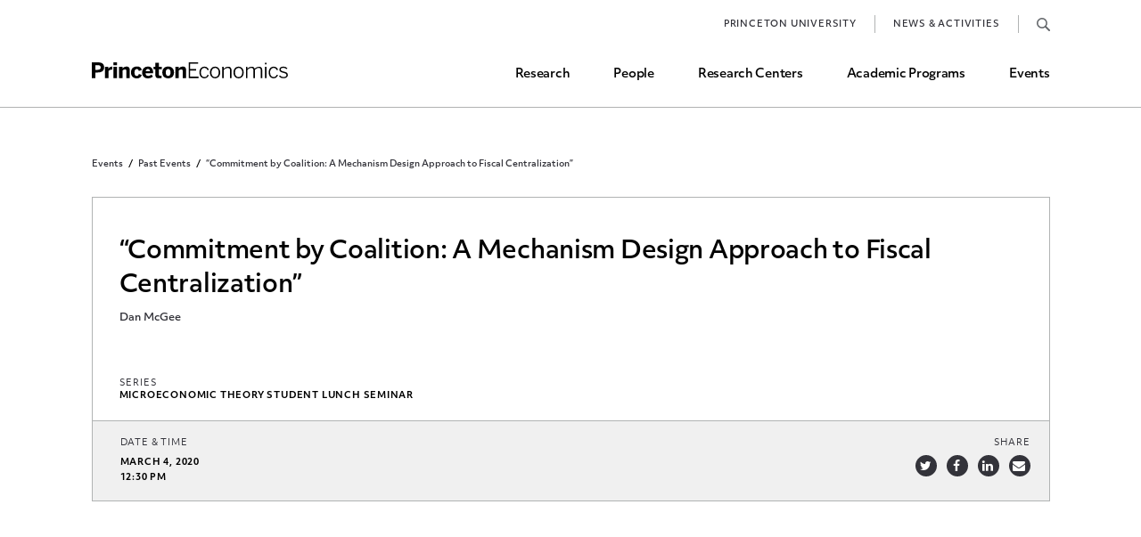

--- FILE ---
content_type: text/html; charset=UTF-8
request_url: https://economics.princeton.edu/events/commitment-by-coalition-a-mechanism-design-approach-to-fiscal-centralization/
body_size: 7575
content:
<!doctype html>
<html lang="en">
<head>
	<meta charset="utf-8" />
	<meta content="width=device-width" name="viewport">
	
			<link rel="stylesheet" href="https://use.typekit.net/aan0zsa.css">
	<link rel="apple-touch-icon" sizes="180x180" href="/apple-touch-icon.png">
	<link rel="icon" type="image/png" sizes="32x32" href="/favicon-32x32.png">
	<link rel="icon" type="image/png" sizes="16x16" href="/favicon-16x16.png">
	<meta name="msapplication-TileColor" content="#da532c">
	<meta name="theme-color" content=#000000">
	
	<meta name='robots' content='index, follow, max-image-preview:large, max-snippet:-1, max-video-preview:-1' />

	<!-- This site is optimized with the Yoast SEO plugin v26.7 - https://yoast.com/wordpress/plugins/seo/ -->
	<title>“Commitment by Coalition: A Mechanism Design Approach to Fiscal Centralization” - Princeton University - Department of Economics</title>
	<link rel="canonical" href="https://economics.princeton.edu/events/commitment-by-coalition-a-mechanism-design-approach-to-fiscal-centralization/" />
	<meta property="og:locale" content="en_US" />
	<meta property="og:type" content="article" />
	<meta property="og:title" content="“Commitment by Coalition: A Mechanism Design Approach to Fiscal Centralization” - Princeton University - Department of Economics" />
	<meta property="og:url" content="https://economics.princeton.edu/events/commitment-by-coalition-a-mechanism-design-approach-to-fiscal-centralization/" />
	<meta property="og:site_name" content="Princeton University - Department of Economics" />
	<meta property="article:modified_time" content="2020-11-11T17:55:23+00:00" />
	<meta name="twitter:card" content="summary_large_image" />
	<script type="application/ld+json" class="yoast-schema-graph">{"@context":"https://schema.org","@graph":[{"@type":"WebPage","@id":"https://economics.princeton.edu/events/commitment-by-coalition-a-mechanism-design-approach-to-fiscal-centralization/","url":"https://economics.princeton.edu/events/commitment-by-coalition-a-mechanism-design-approach-to-fiscal-centralization/","name":"“Commitment by Coalition: A Mechanism Design Approach to Fiscal Centralization” - Princeton University - Department of Economics","isPartOf":{"@id":"https://economics.princeton.edu/#website"},"datePublished":"2020-11-11T17:34:34+00:00","dateModified":"2020-11-11T17:55:23+00:00","breadcrumb":{"@id":"https://economics.princeton.edu/events/commitment-by-coalition-a-mechanism-design-approach-to-fiscal-centralization/#breadcrumb"},"inLanguage":"en-US","potentialAction":[{"@type":"ReadAction","target":["https://economics.princeton.edu/events/commitment-by-coalition-a-mechanism-design-approach-to-fiscal-centralization/"]}]},{"@type":"BreadcrumbList","@id":"https://economics.princeton.edu/events/commitment-by-coalition-a-mechanism-design-approach-to-fiscal-centralization/#breadcrumb","itemListElement":[{"@type":"ListItem","position":1,"name":"Home","item":"https://economics.princeton.edu/"},{"@type":"ListItem","position":2,"name":"“Commitment by Coalition: A Mechanism Design Approach to Fiscal Centralization”"}]},{"@type":"WebSite","@id":"https://economics.princeton.edu/#website","url":"https://economics.princeton.edu/","name":"Princeton University - Department of Economics","description":"","potentialAction":[{"@type":"SearchAction","target":{"@type":"EntryPoint","urlTemplate":"https://economics.princeton.edu/?s={search_term_string}"},"query-input":{"@type":"PropertyValueSpecification","valueRequired":true,"valueName":"search_term_string"}}],"inLanguage":"en-US"}]}</script>
	<!-- / Yoast SEO plugin. -->


<link rel='dns-prefetch' href='//cdnjs.cloudflare.com' />
<link rel="alternate" title="oEmbed (JSON)" type="application/json+oembed" href="https://economics.princeton.edu/wp-json/oembed/1.0/embed?url=https%3A%2F%2Feconomics.princeton.edu%2Fevents%2Fcommitment-by-coalition-a-mechanism-design-approach-to-fiscal-centralization%2F" />
<link rel="alternate" title="oEmbed (XML)" type="text/xml+oembed" href="https://economics.princeton.edu/wp-json/oembed/1.0/embed?url=https%3A%2F%2Feconomics.princeton.edu%2Fevents%2Fcommitment-by-coalition-a-mechanism-design-approach-to-fiscal-centralization%2F&#038;format=xml" />
<style id='wp-img-auto-sizes-contain-inline-css' type='text/css'>
img:is([sizes=auto i],[sizes^="auto," i]){contain-intrinsic-size:3000px 1500px}
/*# sourceURL=wp-img-auto-sizes-contain-inline-css */
</style>
<style id='wp-emoji-styles-inline-css' type='text/css'>

	img.wp-smiley, img.emoji {
		display: inline !important;
		border: none !important;
		box-shadow: none !important;
		height: 1em !important;
		width: 1em !important;
		margin: 0 0.07em !important;
		vertical-align: -0.1em !important;
		background: none !important;
		padding: 0 !important;
	}
/*# sourceURL=wp-emoji-styles-inline-css */
</style>
<style id='wp-block-library-inline-css' type='text/css'>
:root{--wp-block-synced-color:#7a00df;--wp-block-synced-color--rgb:122,0,223;--wp-bound-block-color:var(--wp-block-synced-color);--wp-editor-canvas-background:#ddd;--wp-admin-theme-color:#007cba;--wp-admin-theme-color--rgb:0,124,186;--wp-admin-theme-color-darker-10:#006ba1;--wp-admin-theme-color-darker-10--rgb:0,107,160.5;--wp-admin-theme-color-darker-20:#005a87;--wp-admin-theme-color-darker-20--rgb:0,90,135;--wp-admin-border-width-focus:2px}@media (min-resolution:192dpi){:root{--wp-admin-border-width-focus:1.5px}}.wp-element-button{cursor:pointer}:root .has-very-light-gray-background-color{background-color:#eee}:root .has-very-dark-gray-background-color{background-color:#313131}:root .has-very-light-gray-color{color:#eee}:root .has-very-dark-gray-color{color:#313131}:root .has-vivid-green-cyan-to-vivid-cyan-blue-gradient-background{background:linear-gradient(135deg,#00d084,#0693e3)}:root .has-purple-crush-gradient-background{background:linear-gradient(135deg,#34e2e4,#4721fb 50%,#ab1dfe)}:root .has-hazy-dawn-gradient-background{background:linear-gradient(135deg,#faaca8,#dad0ec)}:root .has-subdued-olive-gradient-background{background:linear-gradient(135deg,#fafae1,#67a671)}:root .has-atomic-cream-gradient-background{background:linear-gradient(135deg,#fdd79a,#004a59)}:root .has-nightshade-gradient-background{background:linear-gradient(135deg,#330968,#31cdcf)}:root .has-midnight-gradient-background{background:linear-gradient(135deg,#020381,#2874fc)}:root{--wp--preset--font-size--normal:16px;--wp--preset--font-size--huge:42px}.has-regular-font-size{font-size:1em}.has-larger-font-size{font-size:2.625em}.has-normal-font-size{font-size:var(--wp--preset--font-size--normal)}.has-huge-font-size{font-size:var(--wp--preset--font-size--huge)}.has-text-align-center{text-align:center}.has-text-align-left{text-align:left}.has-text-align-right{text-align:right}.has-fit-text{white-space:nowrap!important}#end-resizable-editor-section{display:none}.aligncenter{clear:both}.items-justified-left{justify-content:flex-start}.items-justified-center{justify-content:center}.items-justified-right{justify-content:flex-end}.items-justified-space-between{justify-content:space-between}.screen-reader-text{border:0;clip-path:inset(50%);height:1px;margin:-1px;overflow:hidden;padding:0;position:absolute;width:1px;word-wrap:normal!important}.screen-reader-text:focus{background-color:#ddd;clip-path:none;color:#444;display:block;font-size:1em;height:auto;left:5px;line-height:normal;padding:15px 23px 14px;text-decoration:none;top:5px;width:auto;z-index:100000}html :where(.has-border-color){border-style:solid}html :where([style*=border-top-color]){border-top-style:solid}html :where([style*=border-right-color]){border-right-style:solid}html :where([style*=border-bottom-color]){border-bottom-style:solid}html :where([style*=border-left-color]){border-left-style:solid}html :where([style*=border-width]){border-style:solid}html :where([style*=border-top-width]){border-top-style:solid}html :where([style*=border-right-width]){border-right-style:solid}html :where([style*=border-bottom-width]){border-bottom-style:solid}html :where([style*=border-left-width]){border-left-style:solid}html :where(img[class*=wp-image-]){height:auto;max-width:100%}:where(figure){margin:0 0 1em}html :where(.is-position-sticky){--wp-admin--admin-bar--position-offset:var(--wp-admin--admin-bar--height,0px)}@media screen and (max-width:600px){html :where(.is-position-sticky){--wp-admin--admin-bar--position-offset:0px}}
/*wp_block_styles_on_demand_placeholder:696c5d9426e92*/
/*# sourceURL=wp-block-library-inline-css */
</style>
<style id='classic-theme-styles-inline-css' type='text/css'>
/*! This file is auto-generated */
.wp-block-button__link{color:#fff;background-color:#32373c;border-radius:9999px;box-shadow:none;text-decoration:none;padding:calc(.667em + 2px) calc(1.333em + 2px);font-size:1.125em}.wp-block-file__button{background:#32373c;color:#fff;text-decoration:none}
/*# sourceURL=/wp-includes/css/classic-themes.min.css */
</style>
<link rel='stylesheet' id='mc4wp-form-themes-css' href='https://economics.princeton.edu/wp-content/plugins/mailchimp-for-wp/assets/css/form-themes.css?ver=4.10.9' type='text/css' media='all' />
<link rel='stylesheet' id='mc4wp-form-basic-css' href='https://economics.princeton.edu/wp-content/plugins/mailchimp-for-wp/assets/css/form-basic.css?ver=4.10.9' type='text/css' media='all' />
<link rel='stylesheet' id='site_style-css' href='https://economics.princeton.edu/wp-content/themes/princeton/css/style.php?p=style.scss&#038;ver=v1759850464' type='text/css' media='all' />
<link rel='stylesheet' id='tablepress-default-css' href='https://economics.princeton.edu/wp-content/plugins/tablepress/css/build/default.css?ver=3.2.6' type='text/css' media='all' />
<link rel="https://api.w.org/" href="https://economics.princeton.edu/wp-json/" /><link rel="EditURI" type="application/rsd+xml" title="RSD" href="https://economics.princeton.edu/xmlrpc.php?rsd" />
<meta name="generator" content="WordPress 6.9" />
<link rel='shortlink' href='https://economics.princeton.edu/?p=24237' />
<!-- start Simple Custom CSS and JS -->
<style type="text/css">
.single-event-top .event-header-bottom .share {white-space:nowrap;}

* {
	-webkit-appearance: none;
	-webkit-tap-highlight-color: transparent;
	-webkit-text-size-adjust: none;
	margin: 0;
	padding: 0;
}
</style>
<!-- end Simple Custom CSS and JS -->

		<!-- GA Google Analytics @ https://m0n.co/ga -->
		<script async src="https://www.googletagmanager.com/gtag/js?id=G-QD37523B2R"></script>
		<script>
			window.dataLayer = window.dataLayer || [];
			function gtag(){dataLayer.push(arguments);}
			gtag('js', new Date());
			gtag('config', 'G-QD37523B2R');
		</script>

		<script>
		window.blog_id = 1;
		window.force_ajax_url = 'https://economics.princeton.edu/wp-admin/admin-ajax.php';
		window.site_origin_replace = 'economics.princeton.edu';
		window.site_origin_replace_with = '';
			</script>
</head>
<body class="wp-singular event-template-default single single-event postid-24237 wp-theme-princeton site-1">
	<header class="wp-top">
				<div class="wrap">
			<div class="logo">
				<a href="/">Home</a>
			</div>
			<div class="primary-menu">
			<ul id="menu-header" class="menu"><li id="menu-item-730" class="menu-item menu-item-type-post_type menu-item-object-page menu-item-730"><a href="https://economics.princeton.edu/research/">Research</a></li>
<li id="menu-item-731" class="menu-item menu-item-type-post_type menu-item-object-page menu-item-731"><a href="https://economics.princeton.edu/people/">People</a></li>
<li id="menu-item-732" class="menu-item menu-item-type-post_type menu-item-object-page menu-item-732"><a href="https://economics.princeton.edu/research-centers/">Research Centers</a></li>
<li id="menu-item-734" class="programs menu-item menu-item-type-custom menu-item-object-custom menu-item-734"><a href="#">Academic Programs</a></li>
<li id="menu-item-733" class="menu-item menu-item-type-post_type menu-item-object-page menu-item-733"><a href="https://economics.princeton.edu/events/">Events</a></li>
</ul>			</div>
			<div class="top-menu">
			<ul id="menu-top-menu" class="menu"><li id="menu-item-771" class="menu-item menu-item-type-custom menu-item-object-custom menu-item-771"><a href="https://www.princeton.edu/">Princeton University</a></li>
<li id="menu-item-772" class="menu-item menu-item-type-post_type_archive menu-item-object-news menu-item-772"><a href="https://economics.princeton.edu/news/">News &#038; Activities</a></li>
<li id="menu-item-769" class="search menu-item menu-item-type-post_type menu-item-object-page menu-item-769"><a href="https://economics.princeton.edu/search/">Search</a></li>
</ul>			</div>
			<a class="mobile-menu" href="#"><span></span>Toggle Mobile Menu</a>
		</div>
			</header>
		<div class="mega-menu">
		<div class="wrapper">
			<div class="back-btn"></div>
			<a class="parent" href="#">Academic Programs</a>
			<div class="undergrad">
				<a class="title" href="/undergraduate-program/">Undergraduate Program</a>
				<ul id="menu-undergraduate-program" class="menu"><li id="menu-item-746" class="menu-item menu-item-type-post_type menu-item-object-page menu-item-746"><a href="https://economics.princeton.edu/undergraduate-program/prospective-concentrators/">Prospective Majors</a></li>
<li id="menu-item-5740" class="menu-item menu-item-type-post_type menu-item-object-page menu-item-5740"><a href="https://economics.princeton.edu/undergraduate-program/concentration-requirements/">Major Requirements</a></li>
<li id="menu-item-749" class="menu-item menu-item-type-post_type menu-item-object-page menu-item-749"><a href="https://economics.princeton.edu/undergraduate-program/course-selection/">Course Selection</a></li>
<li id="menu-item-752" class="menu-item menu-item-type-post_type menu-item-object-page menu-item-752"><a href="https://economics.princeton.edu/undergraduate-program/independent-work/">Independent Work</a></li>
<li id="menu-item-762" class="menu-item menu-item-type-post_type menu-item-object-page menu-item-762"><a href="https://economics.princeton.edu/undergraduate-program/other-rules-and-grading-guidelines/">Other Rules and Grading Guidelines</a></li>
<li id="menu-item-37535" class="menu-item menu-item-type-post_type menu-item-object-page menu-item-37535"><a href="https://economics.princeton.edu/undergraduate-program/ess/">Economics Statistical Services (ESS)</a></li>
<li id="menu-item-763" class="menu-item menu-item-type-post_type menu-item-object-page menu-item-763"><a href="https://economics.princeton.edu/undergraduate-program/minors/">Minors and Programs</a></li>
<li id="menu-item-754" class="menu-item menu-item-type-post_type menu-item-object-page menu-item-754"><a href="https://economics.princeton.edu/undergraduate-program/study-abroad-and-internship-milestone-credit/">Study Abroad and Internship Milestone Credit</a></li>
<li id="menu-item-44928" class="menu-item menu-item-type-post_type menu-item-object-page menu-item-44928"><a href="https://economics.princeton.edu/undergraduate-program/funding-research-assistant-and-career-opportunities/">Funding, Research Assistant, and Career Opps</a></li>
<li id="menu-item-755" class="menu-item menu-item-type-post_type menu-item-object-page menu-item-755"><a href="https://economics.princeton.edu/undergraduate-program/common-questions/">Common Questions</a></li>
</ul>			</div>
			<div class="grad">
				<a class="title" href="/graduate-program/">graduate Program</a>
				<ul id="menu-graduate-program" class="menu"><li id="menu-item-741" class="menu-item menu-item-type-post_type menu-item-object-page menu-item-741"><a href="https://economics.princeton.edu/graduate-program/phd-admissions/">Ph.D. Admissions</a></li>
<li id="menu-item-742" class="menu-item menu-item-type-post_type menu-item-object-page menu-item-742"><a href="https://economics.princeton.edu/graduate-program/current-students/">Current Students</a></li>
<li id="menu-item-743" class="menu-item menu-item-type-post_type menu-item-object-page menu-item-743"><a href="https://economics.princeton.edu/graduate-program/course-offerings/">Course Offerings</a></li>
<li id="menu-item-744" class="menu-item menu-item-type-post_type menu-item-object-page menu-item-744"><a href="https://economics.princeton.edu/graduate-program/job-market-and-placements/">Job Market and Placements</a></li>
<li id="menu-item-745" class="menu-item menu-item-type-post_type menu-item-object-page menu-item-745"><a href="https://economics.princeton.edu/graduate-program/graduate-student-directory/">Graduate Student Directory</a></li>
</ul>			</div>
		</div>
	</div>
	<div class="single-event-top">
<div class="std-content wp-top-margin nav-top wrap">
	
		<div class="breadcrumbs">
			<a href="/events/">Events</a>
			<a href="/events/past-events/">Past Events</a>			<a class="current-page">“Commitment by Coalition: A Mechanism Design Approach to Fiscal Centralization”</a>
		</div>
		<div class="event-header">
			<div class="event-header-top">
								<div class="event-info">
										<div class="event-title"><h1>“Commitment by Coalition: A Mechanism Design Approach to Fiscal Centralization”</h1></div>
										<div class="event-subtitle">Dan McGee</div>
										<div class="event-series">
						<label>Series</label>
						<div>
						Microeconomic Theory Student Lunch Seminar						</div>
					</div>
									</div>
							</div>
			<div class="event-header-bottom">
				<div class="date-time">
					<label>Date &amp; Time</label>
					<div>
						March 4, 2020 <br> 12:30 pm					</div>
				</div>
												<div class="share">
					<label>Share</label>
					<div>
												<span class="twitter"><a href="https://twitter.com/intent/tweet?url=https://economics.princeton.edu/events/commitment-by-coalition-a-mechanism-design-approach-to-fiscal-centralization/&text=%E2%80%9CCommitment+by+Coalition%3A+A+Mechanism+Design+Approach+to+Fiscal+Centralization%E2%80%9D" target="_blank">Share on Twitter</a></span>
						<span class="facebook"><a href="https://www.facebook.com/sharer/sharer.php?u=https://economics.princeton.edu/events/commitment-by-coalition-a-mechanism-design-approach-to-fiscal-centralization/" target="_blank">Share on Facebook</a></span>
						<span class="linkedin"><a href="https://www.linkedin.com/shareArticle?url=https://economics.princeton.edu/events/commitment-by-coalition-a-mechanism-design-approach-to-fiscal-centralization/" target="_blank">Share on LinkedIn</a></span>
						<span class="email"><a target="_blank" href="mailto:?body=https://economics.princeton.edu/events/commitment-by-coalition-a-mechanism-design-approach-to-fiscal-centralization/&subject=%E2%80%9CCommitment+by+Coalition%3A+A+Mechanism+Design+Approach+to+Fiscal+Centralization%E2%80%9D">Share via Email</a></span>
					</div>
				</div>
			</div>
		</div>
	
	</div>
</div>
<div class="single-event-content column-count-1">
	<div>
		<div class="std-content wysiwyg-section">
					</div>
			</div>
</div>
<div class="single-event-footer">
	<a href="/events/past-events/?series=584">More from this series</a>	<a href="/events/past-events/">Back to all Past Events</a>
</div>

		<footer>
				<div class="wrapper">
						<div class="footer-top">
				<div class="col-1">
					<div class="logo"></div>
					<p>Julis Romo Rabinowitz Building<br />
Princeton, NJ 08544</p>
<p class="phone">Main Office: <a href="tel:609-258-4000">609-258-4000</a></br>Fax: <a href="tel:609-258-6419">609-258-6419</a></br></p>					
					<div class="social">
						<p><a class="arrow" href="https://economics.princeton.edu/contact-us/">Contact Us</a></p>
						<ul id="menu-social" class="menu"><li id="menu-item-14" class="twitter menu-item menu-item-type-custom menu-item-object-custom menu-item-14"><a href="https://twitter.com/princetonecon">Twitter</a></li>
<li id="menu-item-15" class="facebook menu-item menu-item-type-custom menu-item-object-custom menu-item-15"><a href="https://facebook.com/princetonecon">Facebook</a></li>
<li id="menu-item-16" class="youtube menu-item menu-item-type-custom menu-item-object-custom menu-item-16"><a href="https://www.youtube.com/channel/UCoj_zcpfg18pvm6L-EziBTw">YouTube</a></li>
<li id="menu-item-17" class="instagram menu-item menu-item-type-custom menu-item-object-custom menu-item-17"><a href="https://www.instagram.com/princetonecon/">Instagram</a></li>
</ul>					</div>
					<p class="diversity"><br><a class="arrow" href="https://inclusive.princeton.edu/about/diversity-and-non-discrimination">Diversity and Non-Discrimination</a></p>
				</div>
				<div class="col-2"><ul id="menu-footer" class="menu"><li id="menu-item-45" class="menu-item menu-item-type-post_type menu-item-object-page menu-item-45"><a href="https://economics.princeton.edu/research/">Research</a></li>
<li id="menu-item-44" class="menu-item menu-item-type-post_type menu-item-object-page menu-item-44"><a href="https://economics.princeton.edu/research-centers/">Research Centers</a></li>
<li id="menu-item-43" class="menu-item menu-item-type-post_type menu-item-object-page menu-item-43"><a href="https://economics.princeton.edu/people/">People</a></li>
<li id="menu-item-728" class="menu-item menu-item-type-post_type menu-item-object-page menu-item-728"><a href="https://economics.princeton.edu/join-our-team/">Join Our Team</a></li>
<li id="menu-item-42" class="menu-item menu-item-type-post_type menu-item-object-page menu-item-42"><a href="https://economics.princeton.edu/events/">Upcoming Events</a></li>
<li id="menu-item-729" class="menu-item menu-item-type-post_type_archive menu-item-object-news menu-item-729"><a href="https://economics.princeton.edu/news/">News &#038; Activities</a></li>
<li id="menu-item-32922" class="menu-item menu-item-type-post_type menu-item-object-page menu-item-32922"><a href="https://economics.princeton.edu/junior-search/">Junior Search</a></li>
</ul></div><div class="col-3"><ul id="menu-footer-undergraduate-program" class="menu"><li id="menu-item-46" class="menu-item menu-item-type-post_type menu-item-object-page menu-item-46"><a href="https://economics.princeton.edu/undergraduate-program/">Undergraduate Program</a></li>
</ul><ul id="menu-footer-graduate-program" class="menu"><li id="menu-item-49" class="menu-item menu-item-type-post_type menu-item-object-page menu-item-49"><a href="https://economics.princeton.edu/graduate-program/">Graduate Program</a></li>
</ul></div>			</div>
			<div class="footer-bottom">
				<div>
					<div class="school-logo"></div>
										<p>© Copyright 2026 Princeton University Department of Economics | <a href="/privacy-policy/">Privacy Policy</a></p>
									</div>
			</div>
		</div>
	</footer>
	<link rel="stylesheet" href="https://maxcdn.bootstrapcdn.com/font-awesome/4.7.0/css/font-awesome.min.css">

	<script type="speculationrules">
{"prefetch":[{"source":"document","where":{"and":[{"href_matches":"/*"},{"not":{"href_matches":["/wp-*.php","/wp-admin/*","/wp-content/uploads/*","/wp-content/*","/wp-content/plugins/*","/wp-content/themes/princeton/*","/*\\?(.+)"]}},{"not":{"selector_matches":"a[rel~=\"nofollow\"]"}},{"not":{"selector_matches":".no-prefetch, .no-prefetch a"}}]},"eagerness":"conservative"}]}
</script>
<script type="text/javascript">
/* <![CDATA[ */
	var relevanssi_rt_regex = /(&|\?)_(rt|rt_nonce)=(\w+)/g
	var newUrl = window.location.search.replace(relevanssi_rt_regex, '')
	if (newUrl.substr(0, 1) == '&') {
		newUrl = '?' + newUrl.substr(1)
	}
	history.replaceState(null, null, window.location.pathname + newUrl + window.location.hash)
/* ]]> */
</script>
<script type="text/javascript" src="https://cdnjs.cloudflare.com/ajax/libs/jquery/3.6.3/jquery.min.js?ver=6.9" id="jquery-js"></script>
<script type="text/javascript" src="https://economics.princeton.edu/wp-content/themes/princeton/js/student-directory.js?ver=v1738941268" id="/js/student-directory.js-js"></script>
<script type="text/javascript" id="rtrar.appLocal-js-extra">
/* <![CDATA[ */
var rtafr = {"rules":""};
//# sourceURL=rtrar.appLocal-js-extra
/* ]]> */
</script>
<script type="text/javascript" src="https://economics.princeton.edu/wp-content/plugins/real-time-auto-find-and-replace/assets/js/rtafar.local.js?ver=1.7.8" id="rtrar.appLocal-js"></script>
<script type="text/javascript" src="https://economics.princeton.edu/wp-content/themes/princeton/js/lib.js?ver=v1738941268" id="/js/lib.js-js"></script>
<script type="text/javascript" src="https://economics.princeton.edu/wp-content/themes/princeton/js/script.js?ver=v1738941268" id="/js/script.js-js"></script>
<script type="text/javascript" src="https://economics.princeton.edu/wp-content/themes/princeton/js/menu.js?ver=v1738941268" id="/js/menu.js-js"></script>
<script type="text/javascript" src="https://economics.princeton.edu/wp-content/plugins/real-time-auto-find-and-replace/assets/js/rtafar.app.min.js?ver=1.7.8" id="rtrar.app-js"></script>
<script id="wp-emoji-settings" type="application/json">
{"baseUrl":"https://s.w.org/images/core/emoji/17.0.2/72x72/","ext":".png","svgUrl":"https://s.w.org/images/core/emoji/17.0.2/svg/","svgExt":".svg","source":{"concatemoji":"https://economics.princeton.edu/wp-includes/js/wp-emoji-release.min.js?ver=6.9"}}
</script>
<script type="module">
/* <![CDATA[ */
/*! This file is auto-generated */
const a=JSON.parse(document.getElementById("wp-emoji-settings").textContent),o=(window._wpemojiSettings=a,"wpEmojiSettingsSupports"),s=["flag","emoji"];function i(e){try{var t={supportTests:e,timestamp:(new Date).valueOf()};sessionStorage.setItem(o,JSON.stringify(t))}catch(e){}}function c(e,t,n){e.clearRect(0,0,e.canvas.width,e.canvas.height),e.fillText(t,0,0);t=new Uint32Array(e.getImageData(0,0,e.canvas.width,e.canvas.height).data);e.clearRect(0,0,e.canvas.width,e.canvas.height),e.fillText(n,0,0);const a=new Uint32Array(e.getImageData(0,0,e.canvas.width,e.canvas.height).data);return t.every((e,t)=>e===a[t])}function p(e,t){e.clearRect(0,0,e.canvas.width,e.canvas.height),e.fillText(t,0,0);var n=e.getImageData(16,16,1,1);for(let e=0;e<n.data.length;e++)if(0!==n.data[e])return!1;return!0}function u(e,t,n,a){switch(t){case"flag":return n(e,"\ud83c\udff3\ufe0f\u200d\u26a7\ufe0f","\ud83c\udff3\ufe0f\u200b\u26a7\ufe0f")?!1:!n(e,"\ud83c\udde8\ud83c\uddf6","\ud83c\udde8\u200b\ud83c\uddf6")&&!n(e,"\ud83c\udff4\udb40\udc67\udb40\udc62\udb40\udc65\udb40\udc6e\udb40\udc67\udb40\udc7f","\ud83c\udff4\u200b\udb40\udc67\u200b\udb40\udc62\u200b\udb40\udc65\u200b\udb40\udc6e\u200b\udb40\udc67\u200b\udb40\udc7f");case"emoji":return!a(e,"\ud83e\u1fac8")}return!1}function f(e,t,n,a){let r;const o=(r="undefined"!=typeof WorkerGlobalScope&&self instanceof WorkerGlobalScope?new OffscreenCanvas(300,150):document.createElement("canvas")).getContext("2d",{willReadFrequently:!0}),s=(o.textBaseline="top",o.font="600 32px Arial",{});return e.forEach(e=>{s[e]=t(o,e,n,a)}),s}function r(e){var t=document.createElement("script");t.src=e,t.defer=!0,document.head.appendChild(t)}a.supports={everything:!0,everythingExceptFlag:!0},new Promise(t=>{let n=function(){try{var e=JSON.parse(sessionStorage.getItem(o));if("object"==typeof e&&"number"==typeof e.timestamp&&(new Date).valueOf()<e.timestamp+604800&&"object"==typeof e.supportTests)return e.supportTests}catch(e){}return null}();if(!n){if("undefined"!=typeof Worker&&"undefined"!=typeof OffscreenCanvas&&"undefined"!=typeof URL&&URL.createObjectURL&&"undefined"!=typeof Blob)try{var e="postMessage("+f.toString()+"("+[JSON.stringify(s),u.toString(),c.toString(),p.toString()].join(",")+"));",a=new Blob([e],{type:"text/javascript"});const r=new Worker(URL.createObjectURL(a),{name:"wpTestEmojiSupports"});return void(r.onmessage=e=>{i(n=e.data),r.terminate(),t(n)})}catch(e){}i(n=f(s,u,c,p))}t(n)}).then(e=>{for(const n in e)a.supports[n]=e[n],a.supports.everything=a.supports.everything&&a.supports[n],"flag"!==n&&(a.supports.everythingExceptFlag=a.supports.everythingExceptFlag&&a.supports[n]);var t;a.supports.everythingExceptFlag=a.supports.everythingExceptFlag&&!a.supports.flag,a.supports.everything||((t=a.source||{}).concatemoji?r(t.concatemoji):t.wpemoji&&t.twemoji&&(r(t.twemoji),r(t.wpemoji)))});
//# sourceURL=https://economics.princeton.edu/wp-includes/js/wp-emoji-loader.min.js
/* ]]> */
</script>
</body>
</html>
<!-- Dynamic page generated in 1.886 seconds. -->
<!-- Cached page generated by WP-Super-Cache on 2026-01-17 23:12:04 -->

<!-- Compression = gzip -->

--- FILE ---
content_type: application/javascript
request_url: https://economics.princeton.edu/wp-content/themes/princeton/js/menu.js?ver=v1738941268
body_size: 1786
content:
//main menu (site 1)
jQuery(function() {
	var submenu_hovered = false;
	var tmr_close = 0;
	var last_hover = 0;

	if (window.blog_id == 1) {
		var jq_a = jQuery('header .primary-menu .programs a');
	} else {
		return;
	}
	
	if (window.blog_id == 1) {
		jq_a.hover(function() {
			if (window.innerWidth > 1020) {
				last_hover = Date.now();
				show_menu();
			}
		}, function() {
			if (window.innerWidth > 1020) {
				restart_close_timer();
			}
		});
	}
	jq_a.click(function() {
		if (window.innerWidth <= 1020) {
			if (window.blog_id == 1) {
				show_menu();
			} else if (window.blog_id == 3) {
				show_menu(jQuery(this).parent().index());
			}
			return false;
		}
	});
	jQuery('.mega-menu .back-btn').click(function() {
		hide_menu();
	})
	jQuery('.mega-menu').hover(function() {
		if (window.innerWidth > 1020) {
			submenu_hovered = true;
		}
	}, function() {
		if (window.innerWidth > 1020) {
			submenu_hovered = false;
			restart_close_timer();
		}
	});	
	function restart_close_timer() {
		clearTimeout(tmr_close);
		tmr_close = setTimeout(function() {
			if (!submenu_hovered) {
				hide_menu();
			}
		}, 1000);
	}

	function show_menu(index) {
		if (typeof index != 'undefined') {
			jQuery('.mega-menu-listing > ul').children().hide().eq(index).show();
		}
		jQuery('.mega-menu').addClass('active');
	}
	function hide_menu() {
		jQuery('.mega-menu').removeClass('active');
		
	}
});

//mobile menu
jQuery(function() {
	var btn = jQuery('a.mobile-menu');

	if (window.blog_id != 3) {
		btn.click(function() {
			btn.toggleClass('open');
			jQuery('.mega-menu').removeClass('active');
			jQuery('header .primary-menu, header .top-menu').toggleClass('open');
			if (window.innerWidth <= 1020) {
				jQuery('html').toggleClass('fixed');
			}
			return false;
		});
	}
});